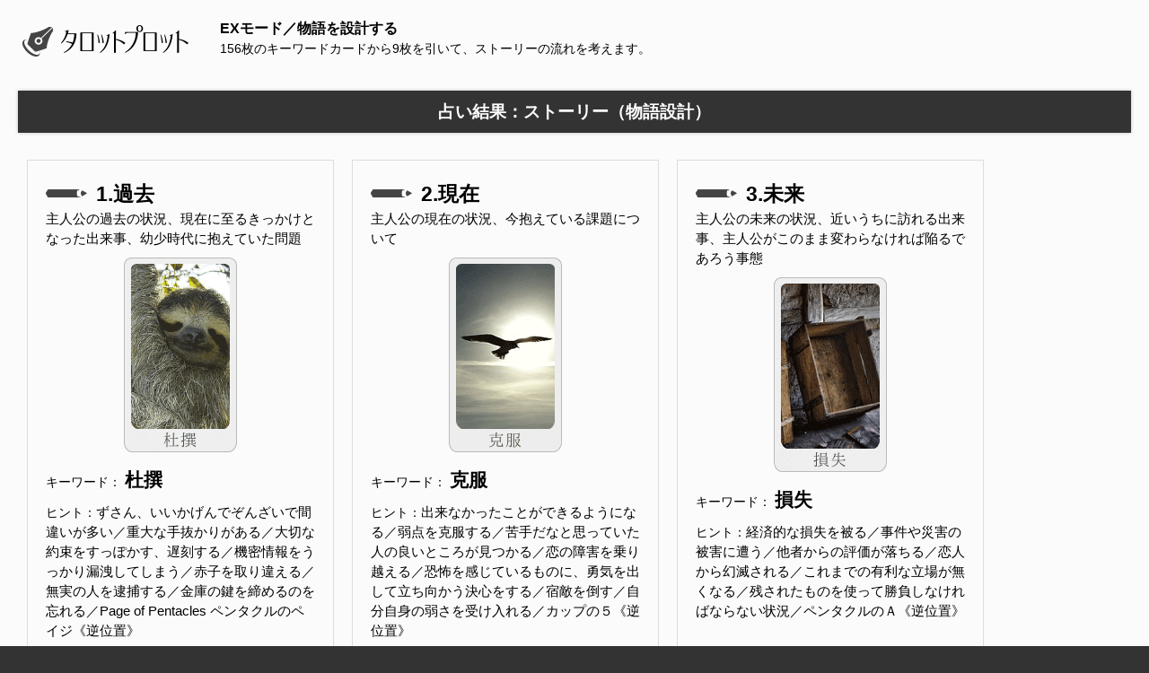

--- FILE ---
content_type: text/html; charset=UTF-8
request_url: https://tarot-plot.com/story/ex?a=126&b=147&c=116&d=48&e=109&f=134&g=129&h=122&i=63&j=97&k=34&l=43
body_size: 8233
content:
<!DOCTYPE html>
<html>
	<head>
	<meta charset="utf-8">
	<meta name="robots" content="noindex">

	<title>EXモード 【占い結果】 ストーリー（物語設計） - タロットプロット</title>
	<style>.story a:link,.story a:visited,.story a:hover{color:#007970;} .story a{text-decoration: none;font-weight: bold;}</style>
	<meta name="viewport" content="width=device-width, initial-scale=1">
<link rel="stylesheet" type="text/css" href="https://tarot-plot.com/css/tarot-plot.css?2020-08-29">
<script src="https://tarot-plot.com/js/tarotplot.js?2016-11-03"></script>
  
 <script>
   (function(i,s,o,g,r,a,m){i['GoogleAnalyticsObject']=r;i[r]=i[r]||function(){
   (i[r].q=i[r].q||[]).push(arguments)},i[r].l=1*new Date();a=s.createElement(o),
   m=s.getElementsByTagName(o)[0];a.async=1;a.src=g;m.parentNode.insertBefore(a,m)
   })(window,document,'script','https://www.google-analytics.com/analytics.js','ga');

   ga('create', 'UA-67791926-3', 'auto');
   ga('send', 'pageview');

 </script>
</head>
<body>

<!--ようこそいらっしゃいました！ 真心を籠めて手打ちHTMLでお届けします！！-->
<!--全体枠-->
<div id="wrap">
<div id="inwrap">
    <!--header-->
    <header class="clearfix">
      <h1 id="title" class="f-left r-30"><a href="https://tarot-plot.com/"><img src="https://tarot-plot.com/img/logo.gif" width="195" height="50" alt="タロットプロット"/></a></h1>

<div class="f-left">

<!--メインコンテンツここから-->
<p class="bold">EXモード／物語を設計する</p>
<p class="mini">156枚のキーワードカードから9枚を引いて、ストーリーの流れを考えます。</p></div>
        </header>
      <!--header-->

<div class="clearfix">

<style>
.resultBox{display: inline-block;vertical-align: top;  width: 300px; border: 1px solid #ddd; padding: 20px; margin: 10px;font-size: 0.95em;}
div#wrap{max-width:none;}
body{background:#333; overflow-x: hidden;}
div#inwrap{border-top:none;}
nav.f-right{float: left;}
@media screen and (max-width:1025px){
.resultBox{padding: 10px; margin: 5px;}
}
@media screen and (max-width:703px){
.resultBox{display:block;border: none; margin:0;width: auto;border-bottom: 1px solid #ddd; padding-bottom: 10px; margin-bottom: 10px;}
}
.Nbox{width: 300px;display: inline-block;vertical-align: top;}
nav{max-width: none ;}
#cardbox::before {border-top:none;border-bottom:none;}
#cardbox {padding-top:0;}
.underBox{max-width:500px;margin: 0 auto;}
</style>

      <!--content-->
     <article class="f-left">


			 <h2 class="midashi1">占い結果：ストーリー（物語設計）</h2>
<div id="cardbox" class="clearfix">
<div class="resultBox">
	<h3 class="pencil big">1.過去</h3>
	<p>主人公の過去の状況、現在に至るきっかけとなった出来事、幼少時代に抱えていた問題</p>
<p class="center"><img src="..\card_img\126.png" alt="" /></p>
<p class="mini">キーワード： <span class="big bold">杜撰</span> </p>
<p><span class="mini">ヒント：</span>ずさん、いいかげんでぞんざいで間違いが多い／重大な手抜かりがある／大切な約束をすっぽかす、遅刻する／機密情報をうっかり漏洩してしまう／赤子を取り違える／無実の人を逮捕する／金庫の鍵を締めるのを忘れる／Page of Pentacles ペンタクルのペイジ《逆位置》
</p>
</div><!--resultBox-->

<div class="resultBox">
<h3 class="pencil big">2.現在</h3>
<p>主人公の現在の状況、今抱えている課題について</p>
<p class="center"><img src="..\card_img\147.png" alt="" /></p>
<p class="mini">キーワード： <span class="big bold">克服</span> </p>
<p><span class="mini">ヒント：</span>出来なかったことができるようになる／弱点を克服する／苦手だなと思っていた人の良いところが見つかる／恋の障害を乗り越える／恐怖を感じているものに、勇気を出して立ち向かう決心をする／宿敵を倒す／自分自身の弱さを受け入れる／カップの５《逆位置》
</p>
</div><!--resultBox-->

<div class="resultBox">
<h3 class="pencil big">3.未来</h3>
<p>主人公の未来の状況、近いうちに訪れる出来事、主人公がこのまま変わらなければ陥るであろう事態</p>
<p class="center"><img src="..\card_img\116.png" alt="" /></p>
<p class="mini">キーワード： <span class="big bold">損失</span> </p>
<p><span class="mini">ヒント：</span>経済的な損失を被る／事件や災害の被害に遭う／他者からの評価が落ちる／恋人から幻滅される／これまでの有利な立場が無くなる／残されたものを使って勝負しなければならない状況／ペンタクルのＡ《逆位置》
</p>
</div><!--resultBox-->

<div class="resultBox">
<h3 class="pencil big">4.願望</h3>
<p>主人公が一番手に入れたいもの、あるいは克服したいと思っているもの、行動原理、目的意識</p>
<p class="center"><img src="..\card_img\48.png" alt="" /></p>
<p class="mini">キーワード： <span class="big bold">休息</span> </p>
<p><span class="mini">ヒント：</span>心休まるひととき／心身を回復する機会が与えられる／戦線を一時的に離脱する／休職期間／長旅のなかで見つけたオアシス／幸せな時間が訪れるが、あくまでここはゴールではない／これからの戦いや冒険にそなえて準備をする／リラックス状態／あるいは現実逃避／ワンドの４《正位置》
</p>
</div><!--resultBox-->

<div class="resultBox">
<h3 class="pencil big">5.敵対者</h3>
<p>主人公の願望を邪魔する人物や事件、出来事</p>
<p class="center"><img src="..\card_img\109.png" alt="" /></p>
<p class="mini">キーワード： <span class="big bold">寵愛</span> </p>
<p><span class="mini">ヒント：</span>愛を独占している／恵まれた環境にいるが、愛の押し付けに辟易としている／籠の中の鳥／愛が重くて外のセカイに出ることができない／対等な愛ではない／愛によって自由が奪われている状態／ペンタクルの９《正位置》
</p>
</div><!--resultBox-->

<div class="resultBox">
<h3 class="pencil big">6.援助者</h3>
<p>主人公の望みを叶えるのに協力してくれる人物、道具、あるいは幸運な出来事</p>
<p class="center"><img src="..\card_img\134.png" alt="" /></p>
<p class="mini">キーワード： <span class="big bold">追憶</span> </p>
<p><span class="mini">ヒント：</span>過去を追う人／幼なじみに再会する／同窓会が開かれる／タイムスリップする／過去を引きずっている／失った大切な人との思い出が今でも心の多くを占めている／故郷に帰りたい／あの頃は良かった／カップの６《正位置》
</p>
</div><!--resultBox-->

<div class="resultBox">
<h3 class="pencil big">7.試練</h3>
<p>主人公が乗り越えなければならない試練、あるいは克服のために必要なもの</p>
<p class="center"><img src="..\card_img\129.png" alt="" /></p>
<p class="mini">キーワード： <span class="big bold">純粋</span> </p>
<p><span class="mini">ヒント：</span>穢れを知らない／無垢な子ども／誰の言葉でも信用してしまう／社会の闇とは無縁の生活を送ってきた／プラトニックな恋愛／気持ちに私利私欲、打算がない／嘘をつかない／人を疑うという発想がない／カップのＡ《正位置》
</p>
</div><!--resultBox-->

<div class="resultBox">
<h3 class="pencil big">8.葛藤</h3>
<p>主人公を苦しめる心の闇、自分の内側で対立しているもの</p>
<p class="center"><img src="..\card_img\122.png" alt="" /></p>
<p class="mini">キーワード： <span class="big bold">不屈</span> </p>
<p><span class="mini">ヒント：</span>不遇な環境でもたくましく生きる／「あきらめない」がモットー／困難な状況であればあるほど、力が湧いてくる／決して自分の意志を曲げない／ペンタクルの７《正位置》
</p>
</div><!--resultBox-->

<div class="resultBox">
<h3 class="pencil big">9.結末</h3>
<p>物語を通して、主人公はどのように変化、成長するのか</p>
<p class="center"><img src="..\card_img\63.png" alt="" /></p>
<p class="mini">キーワード： <span class="big bold">混乱</span> </p>
<p><span class="mini">ヒント：</span>てんやわんやの大騒ぎ／群集心理、世論、マスコミ等に翻弄される／みんながみんな好き勝手に自分の意見を述べて統率が取れない／気持ちの整理がつかない恋愛／考えれば考えるほど分からなくなってゆく／自分が正しいのか、周りが正しいのか、という葛藤／自分の伝えたい気持ちが相手に伝わらない／相手を混乱させてしまうツンデレ、あまのじゃく／ワンドの５《逆位置》
</p>
</div><!--resultBox-->


</div><!--cardbox-->

<div class="underBox">
<p class="reBtn"><a href="ex?a=33&b=74&c=57&d=101&e=126&f=7&g=21&h=132&i=114&j=13&k=136&l=120">もう一度占う（カードを再抽出）</a></p><h3 class="kekka">占い結果コピーフィールド</h3>
<textarea id="copyTxt" rows="6" cols="32" readonly onclick="this.select();">
【ストーリー：物語設計】&#13;&#10;&#13;&#10;
1.過去（杜撰）&#13;&#10;ずさん、いいかげんでぞんざいで間違いが多い／重大な手抜かりがある／大切な約束をすっぽかす、遅刻する／機密情報をうっかり漏洩してしまう／赤子を取り違える／無実の人を逮捕する／金庫の鍵を締めるのを忘れる／Page of Pentacles ペンタクルのペイジ《逆位置》
&#13;&#10;&#13;&#10;
2.現在（克服）&#13;&#10;出来なかったことができるようになる／弱点を克服する／苦手だなと思っていた人の良いところが見つかる／恋の障害を乗り越える／恐怖を感じているものに、勇気を出して立ち向かう決心をする／宿敵を倒す／自分自身の弱さを受け入れる／カップの５《逆位置》
&#13;&#10;&#13;&#10;
3.未来（損失）&#13;&#10;経済的な損失を被る／事件や災害の被害に遭う／他者からの評価が落ちる／恋人から幻滅される／これまでの有利な立場が無くなる／残されたものを使って勝負しなければならない状況／ペンタクルのＡ《逆位置》
&#13;&#10;&#13;&#10;
4.願望（休息）&#13;&#10;心休まるひととき／心身を回復する機会が与えられる／戦線を一時的に離脱する／休職期間／長旅のなかで見つけたオアシス／幸せな時間が訪れるが、あくまでここはゴールではない／これからの戦いや冒険にそなえて準備をする／リラックス状態／あるいは現実逃避／ワンドの４《正位置》
&#13;&#10;&#13;&#10;
5.敵対者（寵愛）&#13;&#10;愛を独占している／恵まれた環境にいるが、愛の押し付けに辟易としている／籠の中の鳥／愛が重くて外のセカイに出ることができない／対等な愛ではない／愛によって自由が奪われている状態／ペンタクルの９《正位置》
&#13;&#10;&#13;&#10;
6.援助者（追憶）&#13;&#10;過去を追う人／幼なじみに再会する／同窓会が開かれる／タイムスリップする／過去を引きずっている／失った大切な人との思い出が今でも心の多くを占めている／故郷に帰りたい／あの頃は良かった／カップの６《正位置》
&#13;&#10;&#13;&#10;
7.試練（純粋）&#13;&#10;穢れを知らない／無垢な子ども／誰の言葉でも信用してしまう／社会の闇とは無縁の生活を送ってきた／プラトニックな恋愛／気持ちに私利私欲、打算がない／嘘をつかない／人を疑うという発想がない／カップのＡ《正位置》
&#13;&#10;&#13;&#10;
8.葛藤（不屈）&#13;&#10;不遇な環境でもたくましく生きる／「あきらめない」がモットー／困難な状況であればあるほど、力が湧いてくる／決して自分の意志を曲げない／ペンタクルの７《正位置》
&#13;&#10;&#13;&#10;
9.結末（混乱）&#13;&#10;てんやわんやの大騒ぎ／群集心理、世論、マスコミ等に翻弄される／みんながみんな好き勝手に自分の意見を述べて統率が取れない／気持ちの整理がつかない恋愛／考えれば考えるほど分からなくなってゆく／自分が正しいのか、周りが正しいのか、という葛藤／自分の伝えたい気持ちが相手に伝わらない／相手を混乱させてしまうツンデレ、あまのじゃく／ワンドの５《逆位置》
</textarea>
<p><button class="js-copybtn">コピーする</button></p>
<script>
var copyEmailBtn = document.querySelector('.js-copybtn');
copyEmailBtn.addEventListener('click', function(event) {
    // .js-copytextのテキストを選択
    var copyText = document.querySelector('#copyTxt');
    var range = document.createRange();
    range.selectNode(copyText);
    window.getSelection().addRange(range);
    try {
        // テキストを選択したらクリップボードにコピーする
        var successful = document.execCommand('copy');
        var msg = successful ? 'successful' : 'unsuccessful';
        console.log('Copy command was ' + msg);
        alert('コピーしました');
    } catch(err) {
        console.log('Oops, unable to copy');
    }
    // 選択状態を解除する
    window.getSelection().removeAllRanges();
});
</script><p class="mini">メモ帳などに貼り付けてお使いください。<br />当ページをブラウザのブックマーク（お気に入り）に登録することで、いつでもこの占い結果を閲覧できます。</p>

	<p class="publish t-20"><a href="txt?a=126&b=147&c=116&d=48&e=109&f=134&g=129&h=122&i=63&j=97&k=34&l=43" target="_blank">印刷用ページを生成</a></p><p class="mode t-30">この占い結果画面を別のモードで開く</p><p>［ <a href="result?a=126&b=147&c=116&d=48&e=109&f=134&g=129&h=122&i=63&j=97&k=34&l=43">通常モード</a> ／ <a href="tarot?a=126&b=147&c=116&d=48&e=109&f=134&g=129&h=122&i=63&j=97&k=34&l=43">SPモード</a> ］</p>		<p class="mini">通常モード：スクロールをすると占い結果が浮かび上がります<br>SPモード：タロット占いのようにカードを並べて展開します</p>

		<h3 class="share">占い結果を共有する</h3>
			<p class="mini">各ソーシャルボタンをクリックすると、この占い結果をTwitterやFacebookなどで共有できます。結果はブログ等でもご自由に転載いただけます。</p>

</div>

	<!--メインコンテンツここまで-->

	<!--シェアボタン-->
<div class="share-flat">
<span style="font-size: 8px">シェアする</span>
<div class="share-flat-inner">
<a href="https://twitter.com/share" class="twitter-share-button" data-text="" data-lang="ja" data-size="large">ツイート</a> <script>!function(d,s,id){var js,fjs=d.getElementsByTagName(s)[0],p=/^http:/.test(d.location)?'http':'https';if(!d.getElementById(id)){js=d.createElement(s);js.id=id;js.src=p+'://platform.twitter.com/widgets.js';fjs.parentNode.insertBefore(js,fjs);}}(document, 'script', 'twitter-wjs');</script>
<!--Facebook-->
<a href="http://www.facebook.com/sharer.php?u=https://tarot-plot.com/story/ex?a=126&b=147&c=116&d=48&e=109&f=134&g=129&h=122&i=63&j=97&k=34&l=43" onclick="window.open(this.href, 'FBwindow', 'width=650, height=450, menubar=no, toolbar=no, scrollbars=yes'); return false;" class="facebook-button"><i class="icon-uniE60D"></i><span class="small-text"> Facebook</span></a>
<!--はてブ-->
<a href="http://b.hatena.ne.jp/entry/" class="hatena-bookmark-button" target="_blank" data-hatena-bookmark-layout="simple" data-hatena-bookmark-lang="ja" title="このエントリーをはてなブックマークに追加"><i class="icon-uniE00A"></i><span class="small-text"> はてブ</span></a><script type="text/javascript" src="https://b.st-hatena.com/js/bookmark_button.js" charset="utf-8" async="async"></script>
<!--Pocket-->
<a href="http://getpocket.com/edit?url=https://tarot-plot.com/story/ex?a=126&b=147&c=116&d=48&e=109&f=134&g=129&h=122&i=63&j=97&k=34&l=43" class="pocket-button" target="_blank"><i class="icon-uniE008"></i><span class="small-text"> Pocket</span></a>
	</div>
</div><!--share-flat-->

<div class="btn_top">
          <p id="toTop"><a href="#">▲ ページトップへ</a></p>
</div>

</article>
      <!--content-->

			<!--nav-->
              <nav class="f-left l-20">
        <h2 class="penhead t-30">メニュー</h2>

        <div class="Nbox">
        <h3 class="t-20 Topicon"><i class="icon-heart"></i>テーマ</h3>
          <ul class="topnav">
						<li class="theme"><i class="icon-quill"></i><a href="https://tarot-plot.com/theme/">主題設定</a><br><span class="mini">タロット1枚引き</span></li>
            <li class="idea"><i class="icon-dice"></i><a href="https://tarot-plot.com/theme/idea">即席アイデアメーカー</a><br><span class="mini">異質なシチュエーションを創作</span></li>
          </ul>
        </div>

        <div class="Nbox">
		<h3 class="t-20 Topicon"><i class="icon-flag"></i>ストーリー</h3>
          <ul class="topnav">
            <li class="story"><i class="icon-quill"></i><a href="https://tarot-plot.com/story/">物語設計（主人公視点）</a><br><i class="icon-cog"></i>
<a href="https://tarot-plot.com/story/tarot?a=33&b=74&c=57&d=101&e=126&f=7&g=21&h=132&i=114&j=13&k=136&l=120">SPモード</a> ／ <a href="https://tarot-plot.com/story/ex?a=33&b=74&c=57&d=101&e=126&f=7&g=21&h=132&i=114&j=13&k=136&l=120">EXモード</a>          <br><span class="mini">タロット9枚引き</span></li></ul>
</div>

      <div class="Nbox">
		<h3 class="t-20 Topicon"><i class="icon-users"></i>キャラクター</h3>
        <ul class="topnav">
            <li class="character"><i class="icon-quill"></i><a href="https://tarot-plot.com/character/">登場人物の役割別キャラ設定</a><br><i class="icon-cog"></i>
              <a href="https://tarot-plot.com/character/tarot?a=33&b=74&c=57&d=101&e=126&f=7&g=21&h=132&i=114&j=13&k=136&l=120">SPモード</a> ／ <a href="https://tarot-plot.com/character/ex?a=33&b=74&c=57&d=101&e=126&f=7&g=21&h=132&i=114&j=13&k=136&l=120">EXモード</a>            <br><span class="mini">タロット9枚引き</span></li>
						<li class="t-20 persona"><i class="icon-quill"></i><a href="https://tarot-plot.com/persona/">個別キャラのペルソナ分析</a><br><i class="icon-cog"></i>
              <a href="https://tarot-plot.com/persona/tarot?a=33&b=74&c=57&d=101&e=126&f=7&g=21&h=132&i=114&j=13&k=136&l=120">SPモード</a> ／ <a href="https://tarot-plot.com/persona/ex?a=33&b=74&c=57&d=101&e=126&f=7&g=21&h=132&i=114&j=13&k=136&l=120">EXモード</a>            <br><span class="mini">タロット7枚引き</span></li>
        </ul>
      </div>

      <div class="Nbox">
				<h3 class="t-20 Topicon"><i class="icon-earth"></i>ワールド</h3>
		        <ul class="topnav">
		            <li class="world"><i class="icon-quill"></i><a href="https://tarot-plot.com/world/">世界観設定</a><br><i class="icon-cog"></i>
                  <a href="https://tarot-plot.com/world/tarot?a=33&b=74&c=57&d=101&e=126&f=7&g=21&h=132&i=114&j=13&k=136&l=120">SPモード</a> ／ <a href="https://tarot-plot.com/world/ex?a=33&b=74&c=57&d=101&e=126&f=7&g=21&h=132&i=114&j=13&k=136&l=120">EXモード</a>                <br><span class="mini">タロット12枚引き</span></li>
		        </ul>
          </div>

          <div class="Nbox">
        <h3 class="t-20 Topicon"><i class="icon-star-empty"></i>スペシャル</h3>
		        <ul class="topnav">
              <li class="free"><i class="icon-font"></i><a href="https://tarot-plot.com/freestyle/">フリースタイル</a><br><span class="mini">2～8枚まで自由な形でカードを展開できます</span></li>
              <li class="cardlist"><i class="icon-file-text"></i><a href="https://tarot-plot.com/cardlist/">カードリスト</a><br><span class="mini">全156種のカードと解説の一覧</span></li>
　            <li class="special"><i class="icon-pen"></i><a href="https://tarot-plot.com/special/">文章推敲支援ツール</a><br><span class="mini">小説原稿チェック用マーカー＆抽出機</span>
						<ul style="margin-left:16px;">
							<li class="rewrite"><i class="icon-magic-wand"></i><a href="https://tarot-plot.com/special/rewrite">リライトマーカー</a></li>
							<li class="setsuzoku"><i class="icon-magnet"></i><a href="https://tarot-plot.com/special/setsuzoku">接続詞マーカー </a></li>
							<li class="shijigo"><i class="icon-point-right"></i><a href="https://tarot-plot.com/special/shijigo">こそあどマーカー</a></li>
							<li class="kakko"><i class="icon-embed"></i><a href="https://tarot-plot.com/special/kakko">括弧マーカー </a></li>
							<li class="kaiwa"><i class="icon-bubble2"></i><a href="https://tarot-plot.com/special/kaiwa">会話文抽出機 </a></li>
							<li class="jinobun"><i class="icon-bubble"></i><a href="https://tarot-plot.com/special/jinobun">地の文抽出機 </a></li>
							<li class="space"><i class="icon-insert-template"></i><a href="https://tarot-plot.com/special/space">スペース・空白行の自動削除機</a></li>
							<li class="katakana"><i class="icon-loop"></i><a href="https://tarot-plot.com/special/katakana">ひらがな・カタカナ相互変換機</a></li>
							<li class="zen-han"><i class="icon-loop"></i><a href="https://tarot-plot.com/special/zen-han">全角・半角英数字の変換・検出機</a></li>
						</ul></li>
		        </ul>
</div>

<div class="Nbox">
                <h3 class="t-20 Topicon"><i class="icon-attachment"></i>その他</h3>
        		        <ul class="topnav">
        	            <li class="content"><i class="icon-books"></i><a href="https://tarot-plot.com/content/">コンテンツ保管庫</a><br><span class="mini">その他のツールやコンテンツ、旧デザイン版タロットプロットはこちらに保管しています</span></li>
						<li class="content"><i class="icon-books"></i><a href="https://tarot-plot.com/wp/">タロットプロット創作研究室</a><br><span class="mini">中の人のブログです</span></li>
                      <li class="contacts"><i class="icon-envelop"></i><a href="https://tarot-plot.com/wp/mail/">メールフォーム</a><br><span class="mini">不具合報告、改善提案、ご意見等はこちらへどうぞ</span></li>
        		        </ul>
</div>

        <ul class="topnav t-20">
        	<li class="home"><i class="icon-home"></i><a href="https://tarot-plot.com/">トップページ</a></li>
        </ul>

        <div class="t-30">
          <h4 class="bold"><i class="icon-price-tag" style="color:#777;margin-right:15px;"></i>運営者</h4>
						<p class="t-20"><img src="https://tarot-plot.com/img/tarot-icon.png" width="100" alt="">　<ruby><span class="bold">五条ダン</span><rp>(</rp><rt>GOJO-DAN</rt><rp>)</rp></ruby></p>
						<p class="sociallink t-20"><a href="https://twitter.com/5jDan" target="_blank" rel="nofollow"><i class="icon-uniE611"></i> @5jDanをフォローする</a></p>
						<p class="mini t-20">Twitterではタロットプロットの更新情報や創作関連のツイートを投稿しています。</p>
						<p class="mini t-10">リプライやDMにて不具合報告いただけましたら即座に対応いたします。改善提案も是非お寄せください。</p><p class="mini t-10">フォロリムお気軽にどうぞ。</p>
					</div>
					<div class="t-30">

	<div id="kokuti">
	<script async src="https://pagead2.googlesyndication.com/pagead/js/adsbygoogle.js"></script>
<ins class="adsbygoogle"
     style="display:block"
     data-ad-format="autorelaxed"
     data-ad-client="ca-pub-5790396273493448"
     data-ad-slot="6430666157"></ins>
<script>
     (adsbygoogle = window.adsbygoogle || []).push({});
</script>
	  </div>
					</div>
        </nav>
       </div><!--/clearfix-->
		 </div><!--inwrap-->

		 <!--footer-->
		 <footer>
		 <p class="center white">© 2015-2025 Tarot Plot.</p>
		 </footer>
		 <!--footer-->

</div><!--/wrap-->

<script>
$(window).fadeThis();
</script>
</body>
</html>


--- FILE ---
content_type: text/html; charset=utf-8
request_url: https://www.google.com/recaptcha/api2/aframe
body_size: 271
content:
<!DOCTYPE HTML><html><head><meta http-equiv="content-type" content="text/html; charset=UTF-8"></head><body><script nonce="L_39x4X0okWIm8hBBhF13w">/** Anti-fraud and anti-abuse applications only. See google.com/recaptcha */ try{var clients={'sodar':'https://pagead2.googlesyndication.com/pagead/sodar?'};window.addEventListener("message",function(a){try{if(a.source===window.parent){var b=JSON.parse(a.data);var c=clients[b['id']];if(c){var d=document.createElement('img');d.src=c+b['params']+'&rc='+(localStorage.getItem("rc::a")?sessionStorage.getItem("rc::b"):"");window.document.body.appendChild(d);sessionStorage.setItem("rc::e",parseInt(sessionStorage.getItem("rc::e")||0)+1);localStorage.setItem("rc::h",'1763916784322');}}}catch(b){}});window.parent.postMessage("_grecaptcha_ready", "*");}catch(b){}</script></body></html>

--- FILE ---
content_type: text/css
request_url: https://tarot-plot.com/css/tarot-plot.css?2020-08-29
body_size: 3902
content:
@charset "UTF-8";a,abbr,acronym,address,applet,article,aside,audio,b,big,blockquote,body,canvas,caption,center,cite,code,dd,del,details,dfn,div,dl,dt,em,embed,fieldset,figcaption,figure,footer,form,h1,h2,h3,h4,h5,h6,header,hgroup,html,i,iframe,img,ins,kbd,label,legend,li,mark,menu,nav,object,ol,output,p,pre,q,ruby,s,samp,section,small,span,strike,strong,sub,summary,sup,table,tbody,td,tfoot,th,thead,time,tr,tt,u,ul,var,video{margin:0;padding:0;border:0;font-size:100%;font:inherit;vertical-align:baseline}article,aside,details,figcaption,figure,footer,header,hgroup,menu,nav,section{display:block}body{line-height:1}ol,ul{list-style:none}blockquote,q{quotes:none}blockquote:after,blockquote:before,q:after,q:before{content:'';content:none}table{border-collapse:collapse;border-spacing:0}button{border-radius:0}button:focus{outline:1px dotted;outline:5px auto -webkit-focus-ring-color}button,input,optgroup,select,textarea{margin:0;font-family:inherit;font-size:inherit;line-height:inherit}button,input{overflow:visible}button,select{text-transform:none}[role=button]{cursor:pointer}select{word-wrap:normal}[type=button],[type=reset],[type=submit],button{-webkit-appearance:button}[type=button]:not(:disabled),[type=reset]:not(:disabled),[type=submit]:not(:disabled),button:not(:disabled){cursor:pointer}[type=button]::-moz-focus-inner,[type=reset]::-moz-focus-inner,[type=submit]::-moz-focus-inner,button::-moz-focus-inner{padding:0;border-style:none}input[type=checkbox],input[type=radio]{-webkit-box-sizing:border-box;box-sizing:border-box;padding:0}textarea{overflow:auto;resize:vertical}fieldset{min-width:0;padding:0;margin:0;border:0}legend{display:block;width:100%;max-width:100%;padding:0;margin-bottom:.5rem;font-size:1.5rem;line-height:inherit;color:inherit;white-space:normal}progress{vertical-align:baseline}[type=number]::-webkit-inner-spin-button,[type=number]::-webkit-outer-spin-button{height:auto}[type=search]{outline-offset:-2px;-webkit-appearance:none}[type=search]::-webkit-search-decoration{-webkit-appearance:none}::-webkit-file-upload-button{font:inherit;-webkit-appearance:button}output{display:inline-block}body{font-family:"ヒラギノ角ゴ Pro W3", "Hiragino Kaku Gothic Pro", "メイリオ", Meiryo, Osaka, "ＭＳ Ｐゴシック", "MS PGothic", sans-serif;background:url(/img/c_back.gif) repeat top left #555;font-size:16px;line-height:1.5}article p{margin-bottom:10px}div#wrap{max-width:1000px;margin:0 auto;-webkit-box-shadow:0 0 2px 0 rgba(0, 0, 0, 0.4);-moz-box-shadow:0 0 2px 0 rgba(0, 0, 0, 0.4);box-shadow:0 0 2px 0 rgba(0, 0, 0, 0.4)}div#inwrap{background:#FBFBFB;padding:20px;border-top:15px solid #333}footer{background:#333;padding:5px 0}.tContent{border:#ddd 1px solid;background:#fff;padding:15px 10px 5px 10px;margin-bottom:10px;border-radius:10px;-webkit-border-radius:10px;-moz-border-radius:10px}.tContent .topBtn{text-align:center}.tContent a{font-weight:bold;font-size:1.2em}.tContent a:link,.tContent a:visited{color:#009966}.tContent a:hover{color:#FF6600}.waku{border:#777 1px solid;padding:5px;margin-bottom:10px}.block{padding:10px;margin:1em 0;border:1px solid #D7D7D7;border-radius:3px;min-height:217px;background:#FFF}div.news{width:90%;height:300px;font-size:1.0em;line-height:1.4em;overflow-y:scroll;overflow-x:hidden;background:#fff;border:1px solid #555;margin:10px auto 30px auto;cursor:default;padding:0}.news li{list-style-type:none;list-style-position:inside;padding:4px 8px}.news li time{display:block;font-size:0.8em;font-weight:bold}.news li:nth-child(2n){background-color:#eee}.news li:nth-child(odd){background-color:#fff}.disnone{display:none}.f-left{float:left}.f-right{float:right}.clearfix:after{content:".";display:block;height:0;clear:both;visibility:hidden}.clearfix{display:inline-table}.clear{clear:both}@media screen and (max-width:1000px){article.f-right,nav.f-right{float:left}}@media screen and (max-width:1000px){.pconly{display:none}}.r-20{margin-right:20px}.r-30{margin-right:30px}.l-20{margin-left:20px}.l-30{margin-left:30px}.t-10{margin-top:10px}.t-20{margin-top:20px}.t-30{margin-top:30px}.b-10{margin-bottom:10px}.b-20{margin-bottom:20px}.b-30{margin-bottom:30px}.pt-20{padding-top:20px}.mt-30{margin-top:-30px}.bold,b,strong{font-weight:bold}.big{font-size:150%}.mini{font-size:90%}.p120{font-size:120%}.p130{font-size:130%}.red{color:red}.white{color:white}.center{text-align:center}.right{text-align:right}.midashiTOP{font-weight:bold;font-size:120%;margin:40px 0 10px 0;color:#333;padding:0.5em 0;border-top:solid 3px #333;border-bottom:solid 3px #333}.midashi1{text-align:center;font-size:120%;font-weight:bold;color:#fff;margin:50px 0 20px 0;padding:0.5em;background:#333;-webkit-box-shadow:0 0 4px rgba(0, 0, 0, 0.23);box-shadow:0 0 4px rgba(0, 0, 0, 0.23)}.midashi1:first-child{margin:0 0 20px 0}.midashi2{font-weight:bold;font-size:120%;padding:4px 4px 4px 14px;border:#333 solid 1px;margin:20px 0 10px 0}.midashi3{font-size:120%;font-weight:bold;margin:20px 0 10px 0;padding:20px 0 0 20px;border-top:#333 solid 1px}.penhead{background:url(/img/h2_logo.gif) no-repeat 0 3px;height:40px;font-size:1.4em;font-weight:bold;padding-left:47px;margin-bottom:20px}.megane{background:url(/img/loupe.gif) no-repeat 0 1px;font-weight:bold;height:40px;padding-left:25px}.Topicon{font-weight:bold;height:40px}.Topicon i{color:#555;padding-right:10px}.reBtn2{background:url(/img/star.gif) no-repeat 0 6px;padding:5px 0 0 26px;margin:20px 0 10px 0;font-size:1.0em;font-weight:bold}.reBtn2 a:link,.reBtn2 a:visited{color:#009966}.reBtn2 a:hover{color:#FF6600}.pencil{background:url(/img/pencil.gif) no-repeat 0 12px;padding-left:56px;font-weight:bold}ul.star{padding-left:10px}.star li{background:url(/img/star.gif) no-repeat 0 1px;min-height:40px;padding-left:25px}ul.topnav{padding-left:10px}.topnav li{min-height:40px}.topnav li i{color:#777;padding-left:3px;padding-right:10px}p.star{background:url(/img/star.gif) no-repeat 0 1px;min-height:40px;padding-left:25px}.tContent p.star{background:url(/img/star.gif) no-repeat 0 3px;min-height:40px;padding-left:30px;margin-left:10px}.dot{list-style-type:armenian;list-style-position:inside}.num{list-style-type:decimal;list-style-position:inside}.maru{list-style-type:disc;list-style-position:inside}.nextli{list-style-type:lower-greek;list-style-position:inside}.neta{list-style-type:circle;list-style-position:inside;line-height:1.7;margin:0 0 1.6em 0}ul li{margin-bottom:5px}.max300{max-width:300px}nav{max-width:280px}.max660{max-width:660px}.resultBox{margin-top:40px;padding-top:20px;border-top:1px solid #CCC}a:link,a:visited{color:#0000EE}a:hover{color:#800000}p.photo img{width:100%;height:100%;max-width:400px}.icon img{border:#B1B1B1 3px double;border-top-color:#b1b1b1;border-top-style:double;border-top-width:3px;border-right-color:#b1b1b1;border-right-style:double;border-right-width:3px;border-bottom-color:#b1b1b1;border-bottom-style:double;border-bottom-width:3px;border-left-color:#b1b1b1;border-left-style:double;border-left-width:3px;border-image-source:initial;border-image-slice:initial;border-image-width:initial;border-image-outset:initial;border-image-repeat:initial;margin-right:10px}.touka a:hover img{opacity:0.8;filter:alpha(opacity=80)}#rect{opacity:0.1;filter:alpha(opacity=10)}#cardbox a:hover img{opacity:0.7;filter:alpha(opacity=70)}#cardbox{position:relative;padding:30px 0}#cardbox:after,#cardbox:before{position:absolute;left:0;content:'';width:100%;height:6px;-webkit-box-sizing:border-box;box-sizing:border-box}#cardbox:before{top:0;border-top:2px solid #ccc;border-bottom:1px solid #ccc}#cardbox:after{bottom:0;border-top:1px solid #ccc;border-bottom:2px solid #ccc}.block img{padding:20px}.block .mini{padding-top:20px}.btn_top{text-align:right;margin-top:40px}.sociallink{font-size:13px}.sociallink a{padding:4px 8px 4px 8px;border-radius:3px;-webkit-border-radius:3px;-moz-border-radius:3px;color:#fff;text-decoration:none;background-color:#1B95E0}.sociallink a:hover{color:#fff;opacity:0.7;filter:alpha(opacity=70);-ms-filter:"alpha(opacity=70)"}.share-flat{margin-bottom:10px;text-align:center}.share-flat-inner a{position:relative;display:inline-block;width:95px;height:23px;line-height:20px;border-radius:5px;font-size:16px;text-align:center;color:#ffffff;text-decoration:none;padding-top:5px;margin-bottom:15px;vertical-align:top}.share-flat .small-text{font-size:10px}.share-flat .hatena-bookmark-button{background:#1565C0}.share-flat .twitter-button{background:#55ACEE}.share-flat .googleplus-button{background:#C53727}.share-flat .facebook-button{background:#405BA7}.share-flat .pocket-button{background:#EE4256}.share-flat a:hover{opacity:0.6}@media screen and (min-width:480px){.share-flat-inner a{width:95px}}@font-face{font-family:'icomoon';src:url("/fonts/icomoon.eot?-qz7pb2");src:url("/fonts/icomoon.eot?#iefix-qz7pb2") format("embedded-opentype"), url("/fonts/icomoon.woff?-qz7pb2") format("woff"), url("/fonts/icomoon.ttf?-qz7pb2") format("truetype"), url("/fonts/icomoon.svg?-qz7pb2#icomoon") format("svg");font-weight:normal;font-style:normal}[class*=" icon-"],[class^=icon-]{font-family:'icomoon';font-style:normal;font-weight:normal;font-variant:normal;text-transform:none;line-height:1;-webkit-font-smoothing:antialiased;-moz-osx-font-smoothing:grayscale}.icon-uniE008:before{content:"\e008"}.icon-uniE00A:before{content:"\e00a"}.icon-uniE608:before{content:"\e608"}.icon-uniE60D:before{content:"\e60d"}.icon-uniE611:before{content:"\e611"}.icon-home:before{content:"\e900"}.icon-pencil:before{content:"\e905"}.icon-pencil2:before{content:"\e906"}.icon-quill:before{content:"\e907"}.icon-pen:before{content:"\e908"}.icon-dice:before{content:"\e915"}.icon-book:before{content:"\e91f"}.icon-books:before{content:"\e920"}.icon-file-text:before{content:"\e922"}.icon-copy:before{content:"\e92c"}.icon-stack:before{content:"\e92e"}.icon-price-tag:before{content:"\e935"}.icon-envelop:before{content:"\e945"}.icon-compass2:before{content:"\e94a"}.icon-map2:before{content:"\e94c"}.icon-clock:before{content:"\e94e"}.icon-printer:before{content:"\e954"}.icon-bubble:before{content:"\e96b"}.icon-bubble2:before{content:"\e96e"}.icon-user:before{content:"\e971"}.icon-users:before{content:"\e972"}.icon-spinner9:before{content:"\e982"}.icon-spinner11:before{content:"\e984"}.icon-search:before{content:"\e986"}.icon-enlarge2:before{content:"\e98b"}.icon-shrink2:before{content:"\e98c"}.icon-cog:before{content:"\e994"}.icon-magic-wand:before{content:"\e997"}.icon-magnet:before{content:"\e9ab"}.icon-road:before{content:"\e9b1"}.icon-accessibility:before{content:"\e9b2"}.icon-menu:before{content:"\e9bd"}.icon-earth:before{content:"\e9ca"}.icon-flag:before{content:"\e9cc"}.icon-attachment:before{content:"\e9cd"}.icon-eye:before{content:"\e9ce"}.icon-star-empty:before{content:"\e9d7"}.icon-heart:before{content:"\e9da"}.icon-smile:before{content:"\e9e1"}.icon-point-right:before{content:"\ea04"}.icon-loop:before{content:"\ea2d"}.icon-font:before{content:"\ea5c"}.icon-pagebreak:before{content:"\ea6e"}.icon-insert-template:before{content:"\ea72"}.icon-embed:before{content:"\ea7f"}.Nicon i{color:#444;padding-right:10px}.reBtn{padding:5px 0 0 0;margin:20px 0 10px 0;font-size:1.0em;font-weight:bold;color:#777}.reBtn a:link,.reBtn a:visited{color:#009966}.reBtn a:hover{color:#FF6600}.reBtn:before{content:"\e982";font-family:icomoon;margin-right:10px}.publish{font-size:15px;margin-bottom:30px}.publish a{padding:4px 8px 4px 8px;border-radius:3px;-webkit-border-radius:3px;-moz-border-radius:3px;color:#fff;text-decoration:none;background-color:#555}.publish a:before{content:"\e954";font-family:icomoon;margin-right:10px}.publish a:hover{color:#fff;opacity:0.7;filter:alpha(opacity=70);-ms-filter:"alpha(opacity=70)"}.kekka{padding:5px 0 0 0;margin:20px 0 10px 0;font-size:0.8em;font-weight:bold}.kekka:before{content:"\e92c";font-family:icomoon;margin-right:10px;font-size:16px;color:#777}.mode{padding:5px 0 0 0;margin:20px 0 10px 0;font-size:0.8em;font-weight:bold}.mode:before{content:"\e994";font-family:icomoon;margin-right:10px;font-size:16px;color:#777}.share{padding:5px 0 0 0;margin:20px 0 10px 0;font-size:0.8em;font-weight:bold}.share:before{content:"\e96e";font-family:icomoon;margin-right:10px;font-size:16px;color:#777}#idea_page #cardbox{background-color:#fff;padding-bottom:0;padding-left:10px}.idea_text{min-height:calc( 1.3em * 3);line-height:1.3em;font-weight:bold;font-size:20px}.idea_text span{display:none}.idea_text:first-of-type span{color:#991700}.idea_text:nth-of-type(2) span{color:#004f99}.idea_text:nth-of-type(3) span{color:#006d31}#idea_shuffle{margin-top:20px;display:inline-block;padding:0.5em 1em;text-decoration:none;background:#009966;color:#FFF;border-bottom:solid 4px #1a4115;border-radius:3px}#idea_shuffle:before{content:"\e982";font-family:icomoon;margin-right:10px}#idea_shuffle:active{-webkit-transform:translateY(4px);-ms-transform:translateY(4px);transform:translateY(4px);border-bottom:none;margin-bottom:4px}.counter{text-align:right;font-size:14px}